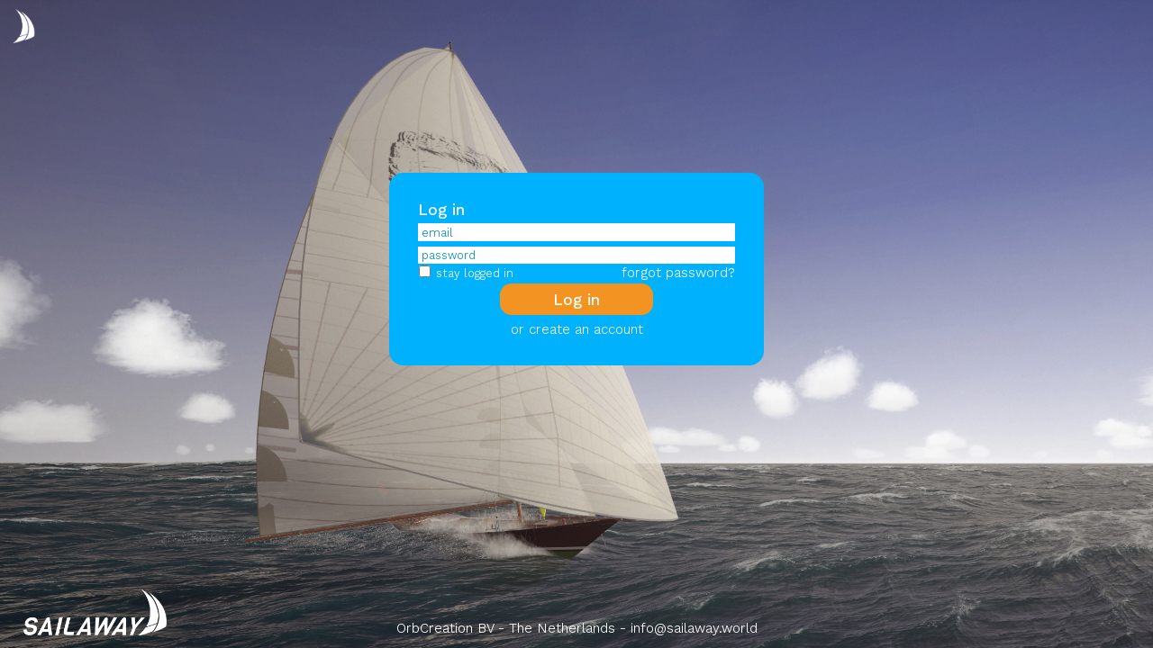

--- FILE ---
content_type: text/html
request_url: https://sailaway.world/cgi-bin/sailaway3/page.pl?p=sailor&nr=61544
body_size: 1350
content:
<!DOCTYPE html>
<html>

  <head>
    <meta charset="UTF-8">
    <meta name="viewport" content="width=device-width, initial-scale=1.0" />
    
      <meta name="robots" content="noindex, nofollow" />
    
    
      <meta http-equiv="Refresh" content="0; url='/cgi-bin/sailaway3/page.pl?p=login&r=.%2Fpage.pl%3Fp%3Dsailor%26nr%3D61544'" />
    
    
      <title>Sailor details</title>
    
    
      <meta name="description" content="Detail profile info on a Sailaway sailor">
    
    
    <link rel="apple-touch-icon" sizes="180x180" href="/ico/apple-touch-icon.png">
    <link rel="icon" type="image/png" sizes="32x32" href="/ico/favicon-32x32.png">
    <link rel="icon" type="image/png" sizes="16x16" href="/ico/favicon-16x16.png">
    <link rel="manifest" href="/ico/site.webmanifest">
    <link rel="mask-icon" href="/ico/safari-pinned-tab.svg" color="#5bbad5">
    <meta name="msapplication-TileColor" content="#da532c">
    <meta name="theme-color" content="#ffffff">

    <link rel="preconnect" href="https://fonts.googleapis.com">
    <link rel="preconnect" href="https://fonts.gstatic.com" crossorigin>
    <link href="https://fonts.googleapis.com/css2?family=Work+Sans:ital,wght@0,100..900;1,100..900&display=swap" rel="stylesheet">
    <link rel="stylesheet" href="/css/base.css?v=44">
    
      <link rel="stylesheet" href="/css/page.css?v=45">
    
    
        <script src="https://unpkg.com/leaflet@1.4.0/dist/leaflet.js"></script>
        <script src="https://api.windy.com/assets/map-forecast/libBoot.js"></script>
        <script src="/js/windy.js?v=4"></script>
    
  </head>

<body>
  
<!-- background -->
<div class="imgbg" style="background-image: url('/img/17289.jpg');">
</div>



  <!-- footer -->
  <div class="footer">
    <div class="logo_full_small landscape_only">
    </div>
    <div class="plaintext">
      OrbCreation BV - The Netherlands - <a class="parentfontsize" href="mailto:info@sailaway.world?subject=Information request sailaway.world">info@sailaway.world</a>
    </div>
  </div>


<!-- content -->
<div class="wrapper">
  

    <div class="infoblockr">
      <div class="box_right clr1bg title">
        <h1></h1>
        <div class="plaintext">
          <p></p>
        </div>
      </div>
    </div>


    <div class="contentblock clr1bg">
      <table style = "position:relative;margin-left:1em;margin-right:1em;">
        <tr>
          <td style="width:50%;vertical-align:top;padding:0px">
            
              <div class="img_empty img_4_3" style="width:100%;"> &nbsp;</div>
            
          </td>
          <td style = "width:50%;padding:0px 1em 0px 1em;">
            <table style = "position:relative;margin:0px;border-spacing:0px">
              <tr>
                <td class="subtitle" style = "margin:0px;padding:0px"></td>
              </tr>
              <tr>
                <td class="plaintext" style = "margin:0px;padding:0px;line-height:1.5;">
                  
                  
                  
                  Sailed  miles in Sailaway III<br/>
                  Started <br/>
                  
                  <br/>
                  
                    Last online <br/>
                  
                </td>
              </tr>
            </table>
          </td>
        </tr>

        

        
        

      </table>

      

      <table style = "position:relative;margin:0.125em 1em 0px 1em;">
        <tr>
          <td class="tinytext" style="width:10%">&nbsp;</td>
          <td class="tinytext" style="width:33%">&nbsp;</td>
          <td class="tinytext" style="width:27%">&nbsp;</td>
          <td class="tinytext" style="width:30%">&nbsp;</td>
        </tr>

        

        

        

        

        

        

        

        

        

      </table>
      
    </div>


  
</div>

<!-- home button -->
<a id="home" href="/home">&nbsp;</a>


</body>
</html>


--- FILE ---
content_type: text/html
request_url: https://sailaway.world/cgi-bin/sailaway3/page.pl?p=login&r=.%2Fpage.pl%3Fp%3Dsailor%26nr%3D61544
body_size: 1381
content:
<!DOCTYPE html>
<html>

  <head>
    <meta charset="UTF-8">
    <meta name="viewport" content="width=device-width, initial-scale=1.0" />
    
      <meta name="robots" content="noindex, nofollow" />
    
    
    
      <title>Login</title>
    
    
      <meta name="description" content="Login with your Sailaway account">
    
    
    <link rel="apple-touch-icon" sizes="180x180" href="/ico/apple-touch-icon.png">
    <link rel="icon" type="image/png" sizes="32x32" href="/ico/favicon-32x32.png">
    <link rel="icon" type="image/png" sizes="16x16" href="/ico/favicon-16x16.png">
    <link rel="manifest" href="/ico/site.webmanifest">
    <link rel="mask-icon" href="/ico/safari-pinned-tab.svg" color="#5bbad5">
    <meta name="msapplication-TileColor" content="#da532c">
    <meta name="theme-color" content="#ffffff">

    <link rel="preconnect" href="https://fonts.googleapis.com">
    <link rel="preconnect" href="https://fonts.gstatic.com" crossorigin>
    <link href="https://fonts.googleapis.com/css2?family=Work+Sans:ital,wght@0,100..900;1,100..900&display=swap" rel="stylesheet">
    <link rel="stylesheet" href="/css/base.css?v=44">
    
      <link rel="stylesheet" href="/css/page.css?v=45">
    
    
  </head>

<body>
  
<!-- background -->
<div class="imgbg" style="background-image: url('/img/img3_06.jpg');">
</div>



  <!-- footer -->
  <div class="footer">
    <div class="logo_full_small landscape_only">
    </div>
    <div class="plaintext">
      OrbCreation BV - The Netherlands - <a class="parentfontsize" href="mailto:info@sailaway.world?subject=Information request sailaway.world">info@sailaway.world</a>
    </div>
  </div>


<!-- content -->
<div class="wrapper">
  




  <script>
    function ForgotPwd() {
      document.getElementById("loginaction").value=2;
      document.getElementById("loginform").submit();
    }
    function NewAccount() {
      document.getElementById("loginaction").value=3;
      document.getElementById("loginform").submit();
    }
  </script>
  <div class="contentblock clr1bg" style="width:16.5em;padding:1.5em;">
    <div class="subtitle" style="position:relative;margin:0em 0em 0em 0em;width:100%;">
      Log in
    </div>
    
    
    <div style="position:relative;margin:0.1em 0em 0em 0em;width:100%;">
      <form id="loginform" method="post" action="/cgi-bin/sailaway3/page.pl">
        <input type="hidden" name="p" value="login" />
        <!-- parameter r is used to redirect after login to a specific page, otherwise home is used -->
        <input type="hidden" name="r" value="./page.pl?p=sailor&nr=61544" />
        <input type="hidden" name="a" value="1" id="loginaction" />
        <input type="email" name="e" placeholder="email" value="" style="width:100%;" />
        <input type="password" placeholder="password" name="w" style="width:100%;" />
        <div class="plaintext" style="margin:0px;width:100%;height:1em;text-align:right;">
          <a class="parentfontsize" onclick="ForgotPwd()">forgot password?</a>
        </div>
        <div class="plaintext" style="margin:0px;width:100%;margin-top:-1em;text-align:left;">
          <input class="plaintext" type="checkbox" name="stayloggedin" id="stayloggedin" value="1" style="margin:0;padding:0;width:1em"> <span class="tinytext">stay logged in</span>
        </div>
        <input type="submit" name="login" value="Log in" class="subtitle centeredbtn" />
        <div class="plaintext" style="margin:0.5em 0px 0px 0px;width:100%;text-align:center;">
          <a class="parentfontsize" onclick="NewAccount()">or create an account</a>
        </div>
      </form>
    </div>
  </div>












  
</div>

<!-- home button -->
<a id="home" href="/home">&nbsp;</a>


</body>
</html>


--- FILE ---
content_type: text/css
request_url: https://sailaway.world/css/base.css?v=44
body_size: 1783
content:
* {
    font-family: 'Work Sans', sans-serif;
    font-weight:500;
    font-style:normal;
    letter-spacing: 0px;
    line-height: 1.1;
    font-size:12pt;
/*    font-size: 2vw;*/
    margin:0 0 0 0;
    padding:0 0 0 0;
    color:#fff;
}
.pagetitle {
  font-size:16pt;
  text-align:center;
}
.title {
  font-size:12pt;
}
.subtitle {
  font-size:9pt;
}
.plaintext {
  font-size:7.8pt;
  font-weight:350;
}
.tinytext {
  font-size:6pt;
  font-weight:350;
}
.quote {
  font-size:7.2pt;
  font-style: italic;
}
.error {
  font-size:7.8pt;
  font-weight:500;
  color:#fff;
}
h1 {
  margin:0;
  padding:0;
  font-size:12pt;
}
h2 {
  margin:0;
  padding:0;
  font-size:9pt;
}
p {
  margin:0;
  padding:0;
  font-size:7.8pt;
  font-weight:350;
}
@media screen and (min-width: 800px) {
  * {
    font-size: 14pt;
  }
  .pagetitle {
    font-size:17.5pt;
  }
  .title {
    font-size:14pt;
  }
  .subtitle {
    font-size:11.9pt;
  }
  .plaintext {
    font-size:10.5pt;
  }
  .error {
    font-size:10.5pt;
  }
  .tinytext {
    font-size:9.1pt;
  }
  .quote {
    font-size:10.5pt;
  }
  h1 {
    font-size:14pt;
  }
  h2 {
    font-size:11.9pt;
  }
  p {
    font-size:10.5pt;
  }
}
@media screen and (min-width: 1200px) {
  * {
    font-size: 16pt;
  }
  .pagetitle {
    font-size:24pt;
  }
  .title {
    font-size:16pt;
  }
  .subtitle {
    font-size:12.8pt;
  }
  .plaintext {
    font-size:11.2pt;
  }
  .error {
    font-size:11.2pt;
  }
  .tinytext {
    font-size:9.6pt;
  }
  .quote {
    font-size:12pt;
  }
  h1 {
    font-size:16pt;
  }
  h2 {
    font-size:12.8pt;
  }
  p {
    font-size:11.2pt;
  }
}
@media screen and (min-width: 1800px) {
  * {
    font-size: 18pt;
  }
  .pagetitle {
    font-size:27pt;
  }
  .title {
    font-size:18pt;
  }
  .subtitle {
    font-size:14.4pt;
  }
  .plaintext {
    font-size:12.6pt;
  }
  .error {
    font-size:12.6pt;
  }
  .tinytext {
    font-size:10.8pt;
  }
  .quote {
    font-size:13.5pt;
  }
  h1 {
    font-size:18pt;
  }
  h2 {
    font-size:14.4pt;
  }
  p {
    font-size:12.6pt;
  }
}
body, html {
    height: 100%;
    background-color:#00b2fd; /* #00b9fd;*/
    overflow: hidden;
    color:#fff;
}
div, td, a {
    color:#fff;
}
table {
/*    width:100%;*/
    font-size: 1em;
}
td {
  vertical-align:top;
}
input {
  box-sizing: border-box;
  width:15em;
  background-color: #fff;
  color:#028abc;
  padding:0.125em 0.25em 0.125em 0.25em;
  border: none;
  margin: 0.1em 0px 0.1em 0px;
  font-size:0.7em;
  font-weight:350;
}
input:focus {
  border: none;
}
::placeholder {
  color:#028abc;
  font-size:0.85em;
  font-weight:350;
}
input.search {
  background-image: url('/img/Search.png');
  background-position: right; 
  background-size: contain;
  background-repeat: no-repeat;
}
input::-webkit-outer-spin-button,
input::-webkit-inner-spin-button {
  -webkit-appearance: none;
  margin: 0;
}
input[type=number] {
  -moz-appearance: textfield;
}
select {
  box-sizing: border-box;
  width:15em;
  background-color: #fff;
  color:#028abc;
  padding:0.125em 0.25em 0.125em 0.25em;
  margin: 0.1em 0px 0.1em 0px;
  border: none;
}
select:focus {
  border: none;
}
.txt_shadow {
  text-shadow: 1px 1px 3px rgba(0,0,0,0.5);
}
a {
  font-size:1em;
  font-weight:350;
  text-decoration: none;
  cursor: pointer;
}
a:hover {
  color:#ffffff;
  font-weight:500;
}
.subtitle a {
  font-weight:500;
}
.subtitle a:hover {
  font-weight:600;
}
.plaintext a {
  font-weight:350;
}
.plaintext a:hover {
  font-weight:500;
}
a.subtitle {
  font-weight:500;
}
a.subtitle:hover {
  font-weight:600;
}
a.parentfontsize {
  font-size:1em;
}
a.underline {
  text-decoration: underline;
}
a.nounderline {
  text-decoration: none;
}
.clr0bg {
  background-color:#ffffff;
  color:#404040;
}
.clr0 {
  color:#ffffff;
}
.clr1bg {
  background-color:#00b2fd;
  color:#ffffff;
}
.clr1 {
  color:#00b2fd;
}
.clr2bg {
  background-color:#f39422;
  color:#ffffff;
}
.clr2 {
  color:#f39422;
}
.landscape_only {
  display: block;
}
@media screen and (orientation:portrait) {
  .landscape_only {
    display: none;
  }
}
@media screen and (max-width: 800px) {
  .landscape_only {
    display: none;
  }
}

.pagetitlebar {
  min-height:1.5em;
  margin-top:0em;
  padding-top:0.75em;
  padding-left:0.75em;
  text-align:center;
}

.wrapper {
  height: 500px; /* fallback */
  height: 100vh;
  height: 100dvh;
  overflow-x: hidden;
  overflow-y: auto;
  perspective: 300px;
}
.logo_full {
  background-image: url('/img/LogoFull.png');
  background-repeat: no-repeat;
  background-size: contain;
  background-position: left top;
}
.logo_full_small {
  background-image: url('/img/LogoFull.png');
  background-repeat: no-repeat;
  background-size: contain;
  background-position: left top;
}
.logo_full_small_r {
  background-image: url('/img/LogoFull.png');
  background-repeat: no-repeat;
  background-size: contain;
  background-position: right top;
}
.logo_full3 {
  background-image: url('/img/LogoSA3_1195_382.png');
  background-repeat: no-repeat;
  background-size: contain;
  background-position: left top;
}
.logo_full3_small {
  background-image: url('/img/LogoSA3_1195_382.png');
  background-repeat: no-repeat;
  background-size: contain;
  background-position: left top;
}
.logo_full3_small_r {
  background-image: url('/img/LogoSA3_1195_382.png');
  background-repeat: no-repeat;
  background-size: contain;
  background-position: right top;
}

a#menu {
    position:absolute;
    top:0.75vw;
    top:0.75dvw;
    left:0.75vw;
    height:3vw;
    height:3dvw;
    width:3vw;
    width:3dvw;
    background: url("/img/MenuWhite.png");
    background-repeat: no-repeat;
    background-size: contain;
    background-position: left top;
    text-decoration: none;
}
a#menu:hover {
    position:absolute;
    top:0.75vw;
    top:0.75dvw;
    left:0.75vw;
    height:3vw;
    height:3dvw;
    width:3vw;
    width:3dvw;
    background: url("/img/MenuOrange.png");
    background-repeat: no-repeat;
    background-size: contain;
    background-position: left top;
    text-decoration: none;
}
a#home {
    position:absolute;
    top:0.75vw;
    top:0.75dvw;
    left:0.75vw;
    height:3vw;
    height:3dvw;
    width:3vw;
    width:3dvw;
    background: url("/img/LogoSailOnly.png");
    background-repeat: no-repeat;
    background-size: contain;
    background-position: left top;
    text-decoration: none;
}
a#home:hover {
    position:absolute;
    top:0.75vw;
    top:0.75dvw;
    left:0.75vw;
    height:3vw;
    height:3dvw;
    width:3vw;
    width:3dvw;
    background: url("/img/LogoSailOnlyOrange.png");
    background-repeat: no-repeat;
    background-size: contain;
    background-position: left top;
    text-decoration: none;
}
a#account {
    position:absolute;
    top:0.75vw;
    top:0.75dvw;
    right:0.75vw;
    height:3vw;
    height:3dvw;
    width:3vw;
    width:3dvw;
    background: url("/img/Sailor.png");
    background-repeat: no-repeat;
    background-size: contain;
    background-position: left top;
    text-decoration: none;
}
a#account:hover {
    position:absolute;
    top:0.75vw;
    top:0.75dvw;
    right:0.75vw;
    height:3vw;
    height:3dvw;
    width:3vw;
    width:3dvw;
    background: url("/img/SailorOrange.png");
    background-repeat: no-repeat;
    background-size: contain;
    background-position: left top;
    text-decoration: none;
}

.infoblockl {
  text-align: left;
  width:100%;
  height:3em;
}
.infoblockl .title {
  position:absolute;top:0px;left:0px;width:50vw;max-width:25em; */
}
.infoblockl .plaintext {
  margin:0.75em 0px 0px 0px;
}
.box_left {
  padding:0.75em 0.75em 0.75em 2vw;
  border-radius: 0em 0.75em 0.75em 0em;
  text-align:left;
}
.box_right {
  padding:0.75em 2vw 0.75em 0.75em;
  border-radius: 0.75em 0em 0em 0.75em;
  text-align:left;
}

.infoblockr {
  text-align: left;
  width:100%;
  height:3em;
}
.infoblockr .title {
  position:absolute;top:0px;right:0px;width:50vw;max-width:25em; */
}
.infoblockr .plaintext {
  margin:0.75em 0px 0px 0px;
}
.box1 {
  background-color:#00b2fd;
  color:#fff;
  border-radius: 0.75em;
  padding:0.5em 0.5em 0.5em 0.5em;
  position:relative;
  display:block;
  margin:0px;
}
.box2 {
  background-color:#f39422;
  color:#fff;
  border-radius: 0.75em;
  padding:0.5em 0.5em 0.5em 0.5em;
  position:relative;
  display:block;
  margin:0px;
}
.box1a {
  background-color:#65caff;
  color:#fff;
  border-radius: 0.75em;
  padding:0.5em 0.5em 0.5em 0.5em;
  position:relative;
  display:block;
  margin:0px;
}
.box2a {
  background-color:#fdad4c;
  color:#fff;
  border-radius: 0.75em;
  padding:0.5em 0.5em 0.5em 0.5em;
  position:relative;
  display:block;
  margin:0px;
}
.btn1 {
  background-color:#65caff;
  color:#fff;
  border-radius: 0.75em;
  padding:0.5em 0.5em 0.5em 0.5em;
  position:relative;
  display:block;
  margin:0px;
  cursor: pointer;
  font-weight: 500;
}
.btn1:hover {
  background-color:#fff;
  color:#00b2fd;
  cursor: pointer;
  font-weight: 500;
}
.btn2 {
  background-color:#f39422;
  color:#fff;
  border-radius: 0.75em;
  padding:0.5em 0.5em 0.5em 0.5em;
  position:relative;
  display:block;
  margin:0px;
  cursor: pointer;
  font-weight: 500;
}
.btn2:hover {
  background-color:#fff;
  color:#f39422;
  cursor: pointer;
  font-weight: 500;
}
.btn1a {
  background-color:#00b2fd;
  color:#fff;
  border-radius: 0.75em;
  padding:0.5em 0.5em 0.5em 0.5em;
  position:relative;
  display:block;
  margin:0px;
  cursor: pointer;
  font-weight: 500;
}
.btn1a:hover {
  background-color:#65caff;
  cursor: pointer;
  font-weight: 500;
}
.btn2a {
  background-color:#f39422;
  color:#fff;
  border-radius: 0.75em;
  padding:0.5em 0.5em 0.5em 0.5em;
  position:relative;
  display:block;
  margin:0px;
  cursor: pointer;
  font-weight: 500;
}
.btn2a:hover {
  background-color:#fdad4c;
  cursor: pointer;
  font-weight: 500;
}

.centeredbtn {
  background-color:#f39422;
  color:#fff;
  border-radius: 0.75em;
  padding:0.5em 0.5em 0.5em 0.5em;
  position:relative;
  display:block;
  margin:0.25em auto 0.25em auto;
  width:10em;
  cursor: pointer;
  font-weight: 500;
}
.centeredbtn:hover {
  background-color:#fff;
  color:#f39422;
  cursor: pointer;
  font-weight: 500;
}
.rightbtn {
  position:absolute;
  bottom:0px;
  right:0px;
  width:5.5em;
  padding:0.75em 2vw 0.75em 1em;
  border-radius: 0.75em 0em 0em 0.75em;
  text-align:left;
  background-color:#f39422;
  color:#fff;
  cursor: pointer;
  font-weight: 500;
}
.rightbtn:hover {
  background-color:#fff;
  color:#f39422;
}
.leftbtn {
  position:absolute;
  bottom:0px;
  left:0px;
  width:5.5em;
  padding:0.75em 1em 0.75em 2vw;
  border-radius: 0em 0.75em 0.75em 0em;
  text-align:right;
  background-color:#f39422;
  color:#fff;
  cursor: pointer;
  font-weight: 500;
}
.leftbtn:hover {
  background-color:#fff;
  color:#f39422;
}


--- FILE ---
content_type: text/css
request_url: https://sailaway.world/css/page.css?v=45
body_size: 774
content:
body, html {
    background-color:#00b2fd; /* was #00b9fd */
}

.imgbg {
  position:fixed;
  left:0px;
  top:0px;
  height: 100%; 
  width: 100%; 
  background-attachment: scroll;
  background-position: center;
  background-repeat: no-repeat;
  background-size: cover;
}
.footerrelative {
  text-align: center;
  position: relative;
  top: 2em;
  left:0px;
  height:4vw;
  height:4dvw;
  width:100%;
}

.footer {
  text-align: center;
  position: fixed;
  bottom:2vh;
  bottom:2dvh;
  height:4vw;
  height:4dvw;
  width:100%;
}
.footerinparent {
  text-align: center;
  position: relative;
  bottom:3em;
  height:2em;
  width:100%;
}

.logo_full_small {
  position:absolute;
  left:2vw;
  bottom:0px;
  height:100%;
  width:100%
}
.logo_full_small_r {
  position:absolute;
  right:2vw;
  bottom:0px;
  height:100%;
  width:100%
}
.footer .plaintext {
  position:absolute;
  bottom:0px;
  width:100%;
  text-align:center;
}

.infoblockl {
  position: absolute;
  top:1em;
}
.infoblockr {
  position: absolute;
  top:1em;
}

.contentblock {
  position: relative;
  width:60%;
  margin-top:9em;
  margin-left:auto;
  margin-right: auto;
  margin-bottom:5em;
  padding:1.5em 1.5em 1.5em 1.5em;
  border-radius: 0.75em;
  text-align: left;
}
.contentblock .plaintext {
  margin:6px 0px 0px 20px;
}
.contentarea {
  position: relative;
  width:60%;
  margin-top:9em;
  margin-left:auto;
  margin-right: auto;
  margin-bottom:0em;
  padding:0px;
}
.clr1area {
  padding:1.5em 1.5em 1.5em 1.5em;
  border-radius: 0.75em;
  background-color:#00b2fd;
  color:#ffffff;
}

.img_small_4_3 {
  width:2em;
  height:1.5em;
  aspect-ratio: 4/3;
  background-repeat: no-repeat;
  background-size: contain;
  background-position: center;
}
.img_3_2 {
  aspect-ratio: 3/2;
}
.img_4_3 {
  aspect-ratio: 4/3;
}
.img_4_5 {
  aspect-ratio: 4/5;
}
.img_16_9 {
  aspect-ratio: 16/9;
}
.img_empty {
  background-color: #65caff;
}
details {
  margin-bottom:0.5em;
}
.faq_answer {
  font-size:0.65em;
  font-weight:350;
  padding-left:2em;
}
tr.striped:nth-child(even) {
  background-color: #65caff;
}

.newstitle {
  font-size:125%;
  font-weight:600;
}
.newsleadtitle {
  font-size:125%;
  font-weight:350;
}
.newslead {
  font-size:100%;
  font-weight:250;
}
.newsbodytitle {
  font-size:120%;
  font-weight:350;
}
.newsbody {
  font-size:100%;
  font-weight:350;
}
.newstailtitle {
  font-size:100%;
  font-weight:250;  
}
.newstail {
  font-size:80%;
  font-weight:250;
}
.newsbody a {
  text-decoration:underline;
}

#windy {
    font-size:0.7em;
}
#windy #embed-zoom {
    top:12px;
}

#windy #logo-wrapper {
    top: 0px;
}

#windy #logo-wrapper #logo {
    left: 80px;
}


--- FILE ---
content_type: text/javascript
request_url: https://sailaway.world/js/windy.js?v=4
body_size: 2807
content:

const MARKER = encodeURIComponent(`<?xml version="1.0" encoding="UTF-8" standalone="no"?>
    <!DOCTYPE svg PUBLIC "-//W3C//DTD SVG 1.1//EN" "http://www.w3.org/Graphics/SVG/1.1/DTD/svg11.dtd">
    <svg width="100%" height="100%" viewBox="0 0 14 14" version="1.1" xmlns="http://www.w3.org/2000/svg" xmlns:xlink="http://www.w3.org/1999/xlink" xml:space="preserve" style="fill-rule:evenodd;clip-rule:evenodd;stroke-linejoin:round;stroke-miterlimit:1.41421;">
    <path d="M4.784,13.635c0,0 -0.106,-2.924 0.006,-4.379c0.115,-1.502 0.318,-3.151 0.686,-4.632c0.163,-0.654 0.45,-1.623 0.755,-2.44c0.202,-0.54 0.407,-1.021 0.554,-1.352c0.038,-0.085 0.122,-0.139 0.215,-0.139c0.092,0 0.176,0.054 0.214,0.139c0.151,0.342 0.361,0.835 0.555,1.352c0.305,0.817 0.592,1.786 0.755,2.44c0.368,1.481 0.571,3.13 0.686,4.632c0.112,1.455 0.006,4.379 0.006,4.379l-4.432,0Z" style="fill:rgb(46,46,46);"/><path d="M5.481,12.731c0,0 -0.073,-3.048 0.003,-4.22c0.06,-0.909 0.886,-3.522 1.293,-4.764c0.03,-0.098 0.121,-0.165 0.223,-0.165c0.103,0 0.193,0.067 0.224,0.164c0.406,1.243 1.232,3.856 1.292,4.765c0.076,1.172 0.003,4.22 0.003,4.22l-3.038,0Z" style="fill:rgb(255,255,255);fill-opacity:0.846008;"/>
</svg>`);
const MARKER_ICON_URL = `data:image/svg+xml;utf8,${MARKER}`;
const BUOYCW_ICON_URL = 'https://sailaway.world/img/RaceMarkCW.png';
const BUOYCCW_ICON_URL = 'https://sailaway.world/img/RaceMarkCCW.png';
const WAYPOINT_ICON_URL = 'https://sailaway.world/img/Waypoint.png';



function ShowWindy(lat, lon, zoom, url) {
    var options = {
        key: 'igGUQBx6V0yl1C3dOSejEpqSFS1bXV5n',
        model: "gfs",
        parameters: ["wind"],
        levels: ["surface"],
        minZoom: 0,
        maxZoom: 18,

        // Put additional console output
        verbose: true,

        // Optional: Initial state of the map
        lat: 52,
        lon: 4.1,
        zoom: 5,
    };
    options.lat = lat;
    options.lon = lon;
    options.zoom = zoom;

    windyInit(options, windyAPI => {
        // windyAPI is ready, and contain 'map', 'store',
        // 'picker' and other usefull stuff

        const { map } = windyAPI;
        // .map is instance of Leaflet map

        const BoatIcon = L.icon({
            iconUrl: MARKER_ICON_URL,
            iconSize: [24, 24],
            iconAnchor: [12, 12],
            popupAnchor: [0, 0],
        });
        const BuoyCwIcon = L.icon({
            iconUrl: BUOYCW_ICON_URL,
            iconSize: [16, 16],
            iconAnchor: [8, 8],
            popupAnchor: [0, 0],
        });
        const BuoyCcwIcon = L.icon({
            iconUrl: BUOYCCW_ICON_URL,
            iconSize: [16, 16],
            iconAnchor: [8, 8],
            popupAnchor: [0, 0],
        });
        const WaypointIcon = L.icon({
            iconUrl: WAYPOINT_ICON_URL,
            iconSize: [16, 16],
            iconAnchor: [8, 8],
            popupAnchor: [0, 0],
        });
        const markers = [];

        const updateIconStyle = () => {
            for (const marker of markers) {
                const icon = marker._icon;
                if (!icon) {
                    continue;
                }
                const heading = icon.getAttribute('data-heading');
                if (icon.style.transform.indexOf('rotateZ') === -1) {
                    icon.style.transform = `${
                        icon.style.transform
                    } rotateZ(${heading || 0}deg)`;
                    icon.style.transformOrigin = 'center';
                }
            }
        };

        // L.popup()
        //     .setLatLng([0.4, -1.3])
        //     .setContent('<span style="color:black;font-size:0.5em;">Hello World</span>')
        //    .openOn(map);


        fetch(url).then(
            function(response) {
                response.json().then(function(result) {
                    if(result.racecourse) {
                        try {
                            var racecourse = result.racecourse;
                            var prevgatelat = -999;
                            var prevgatelon = -999;
                            var prevcourselat = -999;
                            var prevcourselat = -999;
                            var gatecount = 0;
                            var course = [];

                            for (const entry of racecourse) {
                                var lat = parseFloat([entry.lat]);
                                var lon = parseFloat([entry.lon]);
                                var type = parseInt([entry.type], 10);
                                var courselat = lat;
                                var courselon = lon;
                                if(type == 3 || type == 4) {
                                    var courseentry = [lat, lon];
                                    course.push(courseentry);
                                    gatecount = 0;
                                } else {
                                    if(gatecount == 0) {
                                        gatecount++;
                                        prevgatelat = lat;
                                        prevgatelon = lon;
                                    } else if(gatecount==1) {
                                        courselat = (prevgatelat + lat) / 2.0;
                                        courselon = (prevgatelon + lon) / 2.0;
                                        gatecount = 0;
                                        var courseentry = [];
                                        courseentry.push((prevgatelat + lat) / 2.0);
                                        courseentry.push((prevgatelon + lon) / 2.0);
                                        course.push(courseentry);
                                    }
                                }
                                if(type == 2 || type == 3 || type == 6 || type == 8) { 
                                    const marker = L.marker([lat, lon], {
                                        icon: BuoyCwIcon,
                                    }).addTo(map);
                                } else {
                                    const marker = L.marker([lat, lon], {
                                        icon: BuoyCcwIcon,
                                    }).addTo(map);
                                }
                            }
                            const layer = L.polyline(course, {
                                        color: `rgb(0,200,0)`,
                                        weight: 2,
                                    }).addTo(map);
                        }
                        catch (error) {
                            console.error(`Error querying racecourse: ${error.message}`);
                            alert(error.message);
                        }

                    }

                    if(result.waypoints) {
                        try {
                            var waypoints = result.waypoints;
                            var prevlat = -999;
                            var prevlat = -999;
                            var route = [];

                            for (const entry of waypoints) {
                                var lat = parseFloat([entry.lat]);
                                var lon = parseFloat([entry.lon]);
                                var routeentry = [lat, lon];
                                route.push(routeentry);
                                const marker = L.marker([lat, lon], {
                                    icon: WaypointIcon,
                                }).addTo(map);
                            }
                            const layer = L.polyline(route, {
                                        color: '#fda53b',
                                        weight: 2,
                                    }).addTo(map);
                        }
                        catch (error) {
                            console.error(`Error querying racecourse: ${error.message}`);
                            alert(error.message);
                        }

                    }

                    if(result.boats) {
                        try {
                            var boats = result.boats;
                            var minLat = 999;
                            var maxLat = -999;
                            var minLon = 999;
                            var maxLon = -999;
                            var str = "";
                            for (const boat of boats) {
                                if(boat.track) {
                                    const layer = L.polyline(boat.track, {
                                        color: '#00b9fd',
                                        weight: 1,
                                    }).addTo(map);
                                    layer.on('mouseover', function() {
                                        layer.setStyle({
                                            color: '#65caff',
                                            weight: 3,
                                        });
                                    });

                                    layer.on('mouseout', function() {
                                        layer.setStyle({
                                            color: '#00b9fd',
                                            weight: 1,
                                        });
                                    });
                                }
                                var lat = parseFloat([boat.lat]);
                                var lon = parseFloat([boat.lon]);
                                if(lat < minLat) minLat = lat;
                                if(lat > maxLat) maxLat = lat;
                                if(lon < minLon) minLon = lon;
                                if(lon > maxLon) maxLon = lon;
                                // str = str + [boat.ubtnr]+", "+[boat.name]+", "+lat+", "+lon+", "+[boat.hdg]+", "+[boat.spd] +"<br/>";
                                const marker = L.marker([boat.lat, boat.lon], {
                                    icon: BoatIcon,
                                }).addTo(map);

                                markers.push(marker);
                                marker._icon.setAttribute('data-heading', boat.hdg);

                                var pos = lat >= 0 ? 'N' : 'S';
                                var deg = Math.trunc(lat);
                                pos += Math.abs(deg);
                                var min = Math.abs(lat - deg)* 60;
                                pos += ' '+min.toFixed(2);
                                pos += '&deg;, ';
                                pos += lon >= 0 ? 'E' : 'W';
                                deg = Math.trunc(lon);
                                pos += Math.abs(deg);
                                min = Math.abs(lon - deg) * 60;
                                pos += ' '+min.toFixed(2)+'&deg;';
                                var sog = [boat.spd] * 1.0;
                                var hdg = Math.round([boat.hdg]);
                                marker.bindPopup('<span style="color:black;font-size:0.5em;line-height:1;">'+[boat.usrname]+'<br/>'+[boat.name]+"<br/>Hdg: "+hdg.toFixed(0)+'&deg;, '+sog.toFixed(1)+'kn.<br/>'+pos+'</span>');
                            }
                            updateIconStyle();
                        }
                        catch (error) {
                            console.error(`Error querying boats: ${error.message}`);
                            alert(error.message);
                        }
                    }

                });
            })
            .catch(function(err) {
                console.error(`Error querying boats: ${error.message}`);
                alert(error.message);
            }
        );


        map.on('zoom', updateIconStyle);
        map.on('zoomend', updateIconStyle);
        map.on('viewreset', updateIconStyle);

    });
}
